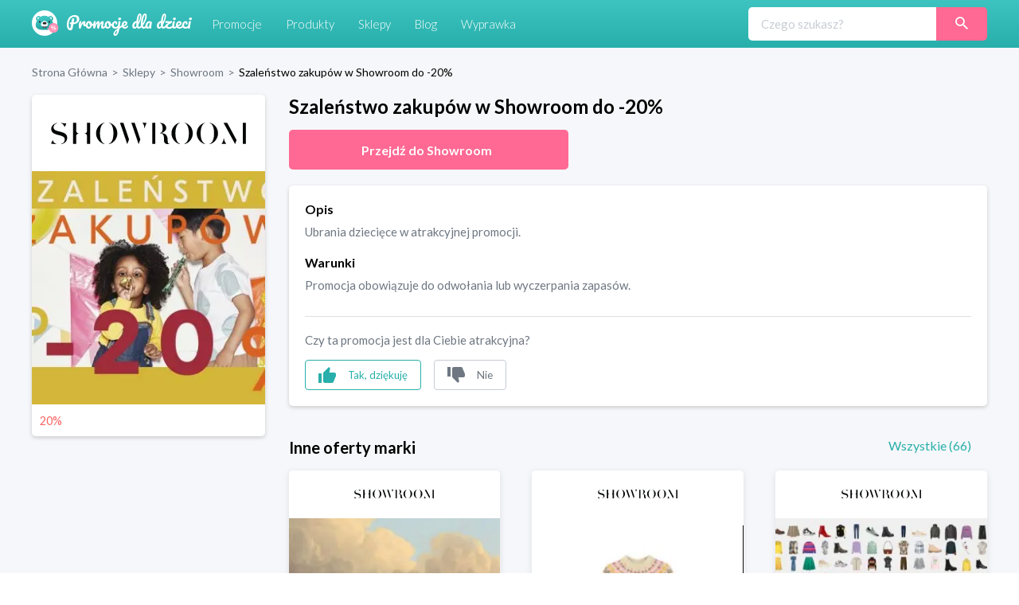

--- FILE ---
content_type: text/html; charset=utf-8
request_url: https://promocjedladzieci.pl/sklepy/showroom/szalenstwo-zakupow-w-showroom-do-20
body_size: 9213
content:
<!DOCTYPE html><html lang="pl-PL"><head><meta charSet="utf-8"/><link rel="preload" as="image" href="/_next/static/media/promocje_logo.1fcaf4ae.svg" fetchpriority="high"/><meta name="robots" content="index, follow, all"/><meta name="verification" content="3abdbcbe00aaee2657b27022f50611f6"/><meta name="viewport" content="width=device-width, initial-scale=1"/><meta name="msapplication-TileColor" content="#00aba9"/><meta name="theme-color" content="#ffffff"/><link rel="canonical" href="https://promocjedladzieci.pl/sklepy/showroom/szalenstwo-zakupow-w-showroom-do-20"/><title>Showroom - Szaleństwo zakupów w Showroom do -20%</title><meta name="description" content="Showroom. Szaleństwo zakupów w Showroom do -20%. Najlepsze kody rabatowe i kupony promocyjne dla dzieci ⭐" data-react-helmet="true"/><meta name="keywords" content="Ubrania dziecięce w atrakcyjnej promocji."/><meta property="og:url" content="https://promocjedladzieci.pl/sklepy/showroom/szalenstwo-zakupow-w-showroom-do-20"/><meta property="og:type" content="website"/><meta property="og:site_name" content="Promocje dla dzieci"/><meta property="og:title" content="Showroom - Szaleństwo zakupów w Showroom do -20%"/><meta property="og:description" content="Showroom. Szaleństwo zakupów w Showroom do -20%. Najlepsze kody rabatowe i kupony promocyjne dla dzieci ⭐"/><meta property="og:image" content="https://promocjedladzieci.pl/static/media/og_all.6bda80fc.jpg"/><meta name="twitter:card" content="summary"/><meta name="twitter:image" content="https://promocjedladzieci.pl/static/media/og_all.6bda80fc.jpg"/><meta name="twitter:title" content="Showroom - Szaleństwo zakupów w Showroom do -20%"/><meta name="twitter:description" content="Showroom. Szaleństwo zakupów w Showroom do -20%. Najlepsze kody rabatowe i kupony promocyjne dla dzieci ⭐"/><meta name="tradetracker-site-verification" content="7678f7d09420c7fb3e16070a8321dc2a6a7c88e4"/><script type="application/ld+json">{"@context":"https://schema.org","@type":"WebPage","url":"https://promocjedladzieci.pl","name":"Promocje Dla Dzieci","description":"Showroom. Szaleństwo zakupów w Showroom do -20%. Najlepsze kody rabatowe i kupony promocyjne dla dzieci ⭐","keywords":"Ubrania dziecięce w atrakcyjnej promocji.","image":"https://promocjedladzieci.pl/_next/image?url=/_next/static/images/promocje_logo-edcb84701db43ea7bcac5da2f95eafa2.svg&w=256&q=75","author":{"@type":"Organization","name":"Softnauts","url":"https://softnauts.com"},"sameAs":["https://www.instagram.com/promocjedladzieci_pl/","https://twitter.com/promocjedzieci","https://www.facebook.com/promocjedzieci/"],"inLanguage":{"@type":"Language","name":"Polish"},"potentialAction":{"@type":"SearchAction","target":{"@type":"EntryPoint","urlTemplate":"search?query={query}"},"query-input":{"@type":"PropertyValueSpecification","valueRequired":"False","valueName":"query"}}}</script><script type="application/ld+json">{"@context":"https://schema.org","@type":"Organization","name":"Softnauts","url":"https://softnauts.com","logo":"https://softnauts.com/_next/static/media/softnauts-logo.14b5bcc6.svg","email":"contact@softnauts.com","address":{"@type":"PostalAddress","addressLocality":"Cracow, Poland","postalCode":"31-135","streetAddress":"al. Słowackiego 15a/8"},"telephone":"(+48) 795 05 05 03"}</script><script type="application/ld+json">{"@context":"https://schema.org","@graph":[{"@type":"SiteNavigationElement","@id":"#navigation","name":"Sklepy","url":"https://promocjedladzieci.pl/sklepy"},{"@type":"SiteNavigationElement","@id":"#navigation","name":"Promocje","url":"https://promocjedladzieci.pl/promocje"},{"@type":"SiteNavigationElement","@id":"#navigation","name":"Produkty","url":"https://promocjedladzieci.pl/produkty"},{"@type":"SiteNavigationElement","@id":"#navigation","name":"Wyprawka","url":"https://promocjedladzieci.pl/wyprawka"},{"@type":"SiteNavigationElement","@id":"#navigation","name":"Blog","url":"https://promocjedladzieci.pl/blog"},{"@type":"SiteNavigationElement","@id":"#navigation","name":"Home","url":"https://promocjedladzieci.pl"},{"@type":"SiteNavigationElement","@id":"#navigation","name":"Kontakt","url":"https://promocjedladzieci.pl/kontakt"},{"@type":"SiteNavigationElement","@id":"#navigation","name":"Polityka prywatności","url":"https://promocjedladzieci.pl/polityka-prywatnosci"},{"@type":"SiteNavigationElement","@id":"#navigation","name":"Regulamin","url":"https://promocjedladzieci.pl/regulamin"}]}</script><script type="application/ld+json">{"@context":"https://schema.org","@type":"BreadcrumbList","itemListElement":[{"@type":"ListItem","position":1,"item":{"@type":"Thing","@id":"https://promocjedladzieci.pl","name":"Strona główna"}},{"@type":"ListItem","position":2,"item":{"@type":"Thing","@id":"https://promocjedladzieci.pl/sklepy","name":"Sklepy"}},{"@type":"ListItem","position":3,"item":{"@type":"Thing","@id":"https://promocjedladzieci.pl/sklepy/showroom","name":"showroom"}},{"@type":"ListItem","position":4,"item":{"@type":"Thing","@id":"https://promocjedladzieci.pl/sklepy/showroom/szalenstwo-zakupow-w-showroom-do-20","name":"Szaleństwo zakupów w Showroom do -20%"}}]}</script><script type="application/ld+json">{"@context":"http://schema.org","@type":"Thing","name":"Szaleństwo zakupów w Showroom do -20%","description":"Ubrania dziecięce w atrakcyjnej promocji.","image":"https://api.promocjedladzieci.pl/images/cache/blog_thumbnail/5e7dddba02c01825542647.jpg","url":"aHR0cHMlM0ElMkYlMkZtZXRyaWMucHJvbW9jamVkbGFkemllY2kucGwlMkZwZGRfdyUyRnN6YWxlbnN0d28temFrdXBvdy13LXNob3dyb29tLWRvLTIw"}</script><link rel="preload" as="image" imageSrcSet="/_next/image?url=https%3A%2F%2Fapi.promocjedladzieci.pl%2Fimages%2Fcache%2Fblog_thumbnail%2F5e7dddba02c01825542647.jpg&amp;w=640&amp;q=75 640w, /_next/image?url=https%3A%2F%2Fapi.promocjedladzieci.pl%2Fimages%2Fcache%2Fblog_thumbnail%2F5e7dddba02c01825542647.jpg&amp;w=750&amp;q=75 750w, /_next/image?url=https%3A%2F%2Fapi.promocjedladzieci.pl%2Fimages%2Fcache%2Fblog_thumbnail%2F5e7dddba02c01825542647.jpg&amp;w=828&amp;q=75 828w, /_next/image?url=https%3A%2F%2Fapi.promocjedladzieci.pl%2Fimages%2Fcache%2Fblog_thumbnail%2F5e7dddba02c01825542647.jpg&amp;w=1080&amp;q=75 1080w, /_next/image?url=https%3A%2F%2Fapi.promocjedladzieci.pl%2Fimages%2Fcache%2Fblog_thumbnail%2F5e7dddba02c01825542647.jpg&amp;w=1200&amp;q=75 1200w, /_next/image?url=https%3A%2F%2Fapi.promocjedladzieci.pl%2Fimages%2Fcache%2Fblog_thumbnail%2F5e7dddba02c01825542647.jpg&amp;w=1920&amp;q=75 1920w, /_next/image?url=https%3A%2F%2Fapi.promocjedladzieci.pl%2Fimages%2Fcache%2Fblog_thumbnail%2F5e7dddba02c01825542647.jpg&amp;w=2048&amp;q=75 2048w, /_next/image?url=https%3A%2F%2Fapi.promocjedladzieci.pl%2Fimages%2Fcache%2Fblog_thumbnail%2F5e7dddba02c01825542647.jpg&amp;w=3840&amp;q=75 3840w" imageSizes="100vw" fetchpriority="high"/><meta name="next-head-count" content="28"/><meta charset="utf-8"/><meta name="viewport" content="width=device-width, initial-scale=1.0,  minimum-scale=1.0, maximum-scale=5.0"/><meta name="viewport" content="target-densitydpi=device-dpi, initial-scale=1.0"/><link rel="icon" type="image/png" sizes="32x32" href="/favicon-32x32.png"/><link rel="icon" type="image/png" sizes="16x16" href="/favicon-16x16.png"/><link rel="apple-touch-icon" sizes="180x180" href="/apple-touch-icon.png"/><link rel="manifest" href="/site.webmanifest"/><link rel="mask-icon" href="/safari-pinned-tab.svg" color="#5bbad5"/><meta name="theme-color" content="#ffffff"/><script async="" src="https://www.googletagmanager.com/gtag/js?id=G-80H2B2G5BX"></script><link rel="preload" href="/_next/static/media/55c20a7790588da9-s.p.woff2" as="font" type="font/woff2" crossorigin="anonymous" data-next-font="size-adjust"/><link rel="preload" href="/_next/static/media/155cae559bbd1a77-s.p.woff2" as="font" type="font/woff2" crossorigin="anonymous" data-next-font="size-adjust"/><link rel="preload" href="/_next/static/media/4de1fea1a954a5b6-s.p.woff2" as="font" type="font/woff2" crossorigin="anonymous" data-next-font="size-adjust"/><link rel="preload" href="/_next/static/media/6d664cce900333ee-s.p.woff2" as="font" type="font/woff2" crossorigin="anonymous" data-next-font="size-adjust"/><link rel="preload" href="/_next/static/media/7ff6869a1704182a-s.p.woff2" as="font" type="font/woff2" crossorigin="anonymous" data-next-font="size-adjust"/><script id="google-tag" data-nscript="beforeInteractive">
                    window.dataLayer = window.dataLayer || [];
                    function gtag(){dataLayer.push(arguments);}
                    gtag('js', new Date());
                    gtag('config', 'G-80H2B2G5BX');</script><link rel="preload" href="/_next/static/css/0097e8262a78a964.css" as="style"/><link rel="stylesheet" href="/_next/static/css/0097e8262a78a964.css" data-n-g=""/><link rel="preload" href="/_next/static/css/d44b8dd50e99b40d.css" as="style"/><link rel="stylesheet" href="/_next/static/css/d44b8dd50e99b40d.css" data-n-p=""/><noscript data-n-css=""></noscript><script defer="" nomodule="" src="/_next/static/chunks/polyfills-c67a75d1b6f99dc8.js"></script><script src="/_next/static/chunks/webpack-59c5c889f52620d6.js" defer=""></script><script src="/_next/static/chunks/framework-2c79e2a64abdb08b.js" defer=""></script><script src="/_next/static/chunks/main-4df221df76d0b5c0.js" defer=""></script><script src="/_next/static/chunks/pages/_app-9e017ab1ee379909.js" defer=""></script><script src="/_next/static/chunks/990-abaef79bd81fbf0c.js" defer=""></script><script src="/_next/static/chunks/846-8b8c5bbb7d22469a.js" defer=""></script><script src="/_next/static/chunks/pages/sklepy/%5BshopId%5D/%5BpromoId%5D-db649b01f99f0b83.js" defer=""></script><script src="/_next/static/7WJeFK2EV69KfhFY11Q4q/_buildManifest.js" defer=""></script><script src="/_next/static/7WJeFK2EV69KfhFY11Q4q/_ssgManifest.js" defer=""></script></head><body><div id="__next"><div class="App __className_7bbcb9"><div class="NavbarComponent_componentsNavbarComponent__LkdEo"><div class="NavbarComponent_navbarInner__EFjoY"><div><a href="/"><div title="strona główna" class="NavbarComponent_navbarLogo__TolNt"><img alt="Promocje dla dzieci" title="Promocje dla dzieci" fetchpriority="high" width="201" height="32" decoding="async" data-nimg="1" style="color:transparent" src="/_next/static/media/promocje_logo.1fcaf4ae.svg"/></div></a><div class="NavbarComponent_navbarBurger__Kffny NavbarComponent_faBars__EbVtE"><img alt="Navigation Menu" loading="lazy" width="32" height="32" decoding="async" data-nimg="1" style="color:transparent" src="/_next/static/media/bars-solid.87bc822e.svg"/></div></div><div class="NavbarComponent_collapsed__sr9h7"><a href="/promocje"><div class="NavbarComponent_buttonLink__y_XRE" title="promocje">Promocje</div></a><a href="/produkty"><div class="NavbarComponent_buttonLink__y_XRE" title="Produkty">Produkty</div></a><a href="/sklepy"><div class="NavbarComponent_buttonLink__y_XRE" title="Sklepy">Sklepy</div></a><a href="/blog"><div class="NavbarComponent_buttonLink__y_XRE" title="Blog">Blog</div></a><a href="/wyprawka"><div class="NavbarComponent_buttonLink__y_XRE" title="Aplikacja Wyprawka">Wyprawka</div></a></div><div class="Search_searchWrapper__1o4X4"><input placeholder="Czego szukasz?" type="text" class="Search_searchInput__YoCmy" value=""/><a href="/sklepy/search?query="><button class="Search_searchBtn__r8zBg" alt="Szukaj"><img alt="Szukaj" loading="lazy" width="16" height="16" decoding="async" data-nimg="1" style="color:transparent" src="/_next/static/media/loupe.1a152e7b.svg"/></button></a></div></div></div><div class="components-main-component"><div class="DiscountPageComponent_componentsDiscountPageComponent__ng_1k"><div class="DiscountPageComponent_inner__0dDEO"><div class="DiscountPageComponent_breadcrumpsWrapper__Qnfjw"><div class="BreadcrumpsComponent_componentsBreadcrumpsComponent__kKeHE"><span class="BreadcrumpsComponent_breadcrump__IVNyB"><a title="Strona Główna" href="/"><span class="BreadcrumpsComponent_breadcrumpLink__Tn_n7">Strona Główna</span></a><span class="BreadcrumpsComponent_breadcrumpSeparator__KROcq">&gt;</span></span><span class="BreadcrumpsComponent_breadcrump__IVNyB"><a title="Sklepy" href="/sklepy"><span class="BreadcrumpsComponent_breadcrumpLink__Tn_n7">Sklepy</span></a><span class="BreadcrumpsComponent_breadcrumpSeparator__KROcq">&gt;</span></span><span class="BreadcrumpsComponent_breadcrump__IVNyB"><a title="Showroom" href="/sklepy/showroom"><span class="BreadcrumpsComponent_breadcrumpLink__Tn_n7">Showroom</span></a><span class="BreadcrumpsComponent_breadcrumpSeparator__KROcq">&gt;</span></span><span class="BreadcrumpsComponent_breadcrump__IVNyB"><a title="Szaleństwo zakupów w Showroom do -20%" href="/sklepy/showroom/szalenstwo-zakupow-w-showroom-do-20"><span class="BreadcrumpsComponent_breadcrumpLink__Tn_n7">Szaleństwo zakupów w Showroom do -20%</span></a></span></div></div><div class="DiscountPageComponent_columns__YxTu_"><div class="DiscountPageComponent_leftColumn__MxwU1"><div class="DiscountPageComponent_shopBox__SJQbv"><a title="Showroom" class="DiscountPageComponent_shopLogo__p7sf0" href="/sklepy/showroom"><img src="https://api.promocjedladzieci.pl/uploads/images/shop/5e25754b7ff7d202374475.svg" alt="Showroom" title="Showroom" loading="lazy"/></a><a class="DiscountPageComponent_promotionImage__c3PPN" rel="noopener noreferrer" title="przejdź do strony sklepu"><div class="DiscountPageComponent_promotionImage__c3PPN"><img alt="Szaleństwo zakupów w Showroom do -20%" title="Szaleństwo zakupów w Showroom do -20%" fetchpriority="high" decoding="async" data-nimg="fill" style="position:absolute;height:100%;width:100%;left:0;top:0;right:0;bottom:0;color:transparent" sizes="100vw" srcSet="/_next/image?url=https%3A%2F%2Fapi.promocjedladzieci.pl%2Fimages%2Fcache%2Fblog_thumbnail%2F5e7dddba02c01825542647.jpg&amp;w=640&amp;q=75 640w, /_next/image?url=https%3A%2F%2Fapi.promocjedladzieci.pl%2Fimages%2Fcache%2Fblog_thumbnail%2F5e7dddba02c01825542647.jpg&amp;w=750&amp;q=75 750w, /_next/image?url=https%3A%2F%2Fapi.promocjedladzieci.pl%2Fimages%2Fcache%2Fblog_thumbnail%2F5e7dddba02c01825542647.jpg&amp;w=828&amp;q=75 828w, /_next/image?url=https%3A%2F%2Fapi.promocjedladzieci.pl%2Fimages%2Fcache%2Fblog_thumbnail%2F5e7dddba02c01825542647.jpg&amp;w=1080&amp;q=75 1080w, /_next/image?url=https%3A%2F%2Fapi.promocjedladzieci.pl%2Fimages%2Fcache%2Fblog_thumbnail%2F5e7dddba02c01825542647.jpg&amp;w=1200&amp;q=75 1200w, /_next/image?url=https%3A%2F%2Fapi.promocjedladzieci.pl%2Fimages%2Fcache%2Fblog_thumbnail%2F5e7dddba02c01825542647.jpg&amp;w=1920&amp;q=75 1920w, /_next/image?url=https%3A%2F%2Fapi.promocjedladzieci.pl%2Fimages%2Fcache%2Fblog_thumbnail%2F5e7dddba02c01825542647.jpg&amp;w=2048&amp;q=75 2048w, /_next/image?url=https%3A%2F%2Fapi.promocjedladzieci.pl%2Fimages%2Fcache%2Fblog_thumbnail%2F5e7dddba02c01825542647.jpg&amp;w=3840&amp;q=75 3840w" src="/_next/image?url=https%3A%2F%2Fapi.promocjedladzieci.pl%2Fimages%2Fcache%2Fblog_thumbnail%2F5e7dddba02c01825542647.jpg&amp;w=3840&amp;q=75"/></div></a><div class="DiscountPageComponent_promotionData__CW58g"><div><span class="DiscountPageComponent_valueWrapper__6axmR"><span>20%</span></span></div><div></div></div></div><ins class="adsbygoogle" data-ad-client="ca-pub-7657481869842793" data-ad-slot="6022630442" data-ad-format="auto" data-full-width-responsive="true" style="display:block"></ins></div><div class="DiscountPageComponent_rightColumn__qUoob"><h1 class="DiscountPageComponent_title__DgT_S">Szaleństwo zakupów w Showroom do -20%</h1><a class="DiscountPageComponent_wwwButton__90_EN" rel="noopener noreferrer" title="przejdź do strony sklepu"><span class="DiscountPageComponent_wwwButtonText__mmY8N">Przejdź do <!-- -->Showroom</span></a><div class="DiscountPageComponent_descriptionAndTermsBox__QpW2G"><div class="DiscountPageComponent_section__ITZqf"><div class="DiscountPageComponent_sectionTitle__Jfr0k">Opis</div><div class="DiscountPageComponent_sectionText__zIfYP">Ubrania dziecięce w atrakcyjnej promocji.</div></div><div class="DiscountPageComponent_section__ITZqf"><div class="DiscountPageComponent_sectionTitle__Jfr0k">Warunki</div><div class="DiscountPageComponent_sectionText__zIfYP">Promocja obowiązuje do odwołania lub wyczerpania zapasów.</div></div><div class="PromotionLikeDislikeComponent_componentsPromotionLikeDislikeComponent__5Voax"><hr/><p>Czy ta promocja jest dla Ciebie atrakcyjna?</p><div class="PromotionLikeDislikeComponent_reactionButtons__r8nD3"><button class="PromotionLikeDislikeComponent_reactionButton__w6HI6 PromotionLikeDislikeComponent_like__jJbw9"><img alt="podoba mi się" title="podoba mi się" loading="lazy" width="22" height="20" decoding="async" data-nimg="1" style="color:transparent" src="/_next/static/media/thumb-up.1e11e8a7.svg"/><span class="PromotionLikeDislikeComponent_buttonText__6JU2l">Tak, dziękuję</span></button><button class="PromotionLikeDislikeComponent_reactionButton__w6HI6 PromotionLikeDislikeComponent_dislike__Lu87Y"><img alt="nie podoba mi się" title="nie podoba mi się" loading="lazy" width="22" height="20" decoding="async" data-nimg="1" style="color:transparent" src="/_next/static/media/thumb-down.ff16ea15.svg"/><span class="PromotionLikeDislikeComponent_buttonText__6JU2l">Nie</span></button></div></div></div><div class="DiscountPageComponent_shopOtherDiscounts__Nmm9U"><h2 class="DiscountPageComponent_subtitle__b6mkt">Inne oferty marki</h2><div></div></div><div class="DiscountPageComponent_noDiscountInfo__y9xoz">W tym sklepie nie ma obecnie żadnych innych promocji.</div><div class="DiscountPageComponent_cardGrid__6HUJ3"></div><div class="DiscountPageComponent_shopMore__kSCSj"><a href="/sklepy/showroom"><button class="DiscountPageComponent_wwwButton__90_EN DiscountPageComponent_desktop__L8PJw">Wszystkie promocje <!-- -->Showroom</button></a><button class="DiscountPageComponent_wwwButton__90_EN promo-redirect-for-adblock DiscountPageComponent_mobile__E3G3O">Przejdź do <!-- -->Showroom</button></div><h2 class="DiscountPageComponent_subtitle__b6mkt">Podobne oferty</h2><div class="DiscountPageComponent_cardGrid__6HUJ3"><div rel="noopener noreferrer" title="Przejdź do strony sklepu" class="CardComponent_productCard__GV4gJ"><div class="CardComponent_productCardTop__XQ__y"><img alt="kupon rabatowy Endo" title="kod rabatowy Endo" loading="lazy" width="165" height="60" decoding="async" data-nimg="1" style="color:transparent" srcSet="/_next/image?url=https%3A%2F%2Fapi.promocjedladzieci.pl%2Fuploads%2Fimages%2Fshop%2Fendo.webp&amp;w=256&amp;q=75 1x, /_next/image?url=https%3A%2F%2Fapi.promocjedladzieci.pl%2Fuploads%2Fimages%2Fshop%2Fendo.webp&amp;w=384&amp;q=75 2x" src="/_next/image?url=https%3A%2F%2Fapi.promocjedladzieci.pl%2Fuploads%2Fimages%2Fshop%2Fendo.webp&amp;w=384&amp;q=75"/></div><div class="CardComponent_productCardImage__AKJg7 "><img threshold="500" alt="Happy Hours do -80%" title="Happy Hours do -80%" loading="lazy" decoding="async" data-nimg="fill" style="position:absolute;height:100%;width:100%;left:0;top:0;right:0;bottom:0;color:transparent" sizes="50vw" srcSet="/_next/image?url=https%3A%2F%2Fapi.promocjedladzieci.pl%2Fimages%2Fcache%2Fblog_thumbnail%2F5d934c12ccbd6903802193.jpg&amp;w=384&amp;q=75 384w, /_next/image?url=https%3A%2F%2Fapi.promocjedladzieci.pl%2Fimages%2Fcache%2Fblog_thumbnail%2F5d934c12ccbd6903802193.jpg&amp;w=640&amp;q=75 640w, /_next/image?url=https%3A%2F%2Fapi.promocjedladzieci.pl%2Fimages%2Fcache%2Fblog_thumbnail%2F5d934c12ccbd6903802193.jpg&amp;w=750&amp;q=75 750w, /_next/image?url=https%3A%2F%2Fapi.promocjedladzieci.pl%2Fimages%2Fcache%2Fblog_thumbnail%2F5d934c12ccbd6903802193.jpg&amp;w=828&amp;q=75 828w, /_next/image?url=https%3A%2F%2Fapi.promocjedladzieci.pl%2Fimages%2Fcache%2Fblog_thumbnail%2F5d934c12ccbd6903802193.jpg&amp;w=1080&amp;q=75 1080w, /_next/image?url=https%3A%2F%2Fapi.promocjedladzieci.pl%2Fimages%2Fcache%2Fblog_thumbnail%2F5d934c12ccbd6903802193.jpg&amp;w=1200&amp;q=75 1200w, /_next/image?url=https%3A%2F%2Fapi.promocjedladzieci.pl%2Fimages%2Fcache%2Fblog_thumbnail%2F5d934c12ccbd6903802193.jpg&amp;w=1920&amp;q=75 1920w, /_next/image?url=https%3A%2F%2Fapi.promocjedladzieci.pl%2Fimages%2Fcache%2Fblog_thumbnail%2F5d934c12ccbd6903802193.jpg&amp;w=2048&amp;q=75 2048w, /_next/image?url=https%3A%2F%2Fapi.promocjedladzieci.pl%2Fimages%2Fcache%2Fblog_thumbnail%2F5d934c12ccbd6903802193.jpg&amp;w=3840&amp;q=75 3840w" src="/_next/image?url=https%3A%2F%2Fapi.promocjedladzieci.pl%2Fimages%2Fcache%2Fblog_thumbnail%2F5d934c12ccbd6903802193.jpg&amp;w=3840&amp;q=75"/></div><div class="CardComponent_productCardTitle__S1kvK"><a class="CardComponent_productCardLink__q6iVu" href="/sklepy/endo/happy-hours-do-80"><h3>Happy Hours do -80%</h3></a></div><div class="CardComponent_productCardFooter__csYPq CardComponent_productCardPromoValue__xw8Sl">20%</div></div><div rel="noopener noreferrer" title="Przejdź do strony sklepu" class="CardComponent_productCard__GV4gJ"><div class="CardComponent_productCardTop__XQ__y"><img alt="kupon rabatowy Endo" title="kod rabatowy Endo" loading="lazy" width="165" height="60" decoding="async" data-nimg="1" style="color:transparent" srcSet="/_next/image?url=https%3A%2F%2Fapi.promocjedladzieci.pl%2Fuploads%2Fimages%2Fshop%2Fendo.webp&amp;w=256&amp;q=75 1x, /_next/image?url=https%3A%2F%2Fapi.promocjedladzieci.pl%2Fuploads%2Fimages%2Fshop%2Fendo.webp&amp;w=384&amp;q=75 2x" src="/_next/image?url=https%3A%2F%2Fapi.promocjedladzieci.pl%2Fuploads%2Fimages%2Fshop%2Fendo.webp&amp;w=384&amp;q=75"/></div><div class="CardComponent_productCardImage__AKJg7 "><img threshold="500" alt="Wyprzedaż do -80% w Endo" title="Wyprzedaż do -80% w Endo" loading="lazy" decoding="async" data-nimg="fill" style="position:absolute;height:100%;width:100%;left:0;top:0;right:0;bottom:0;color:transparent" sizes="50vw" srcSet="/_next/image?url=https%3A%2F%2Fapi.promocjedladzieci.pl%2Fimages%2Fcache%2Fblog_thumbnail%2F5d945e779ee5e606470106.jpg&amp;w=384&amp;q=75 384w, /_next/image?url=https%3A%2F%2Fapi.promocjedladzieci.pl%2Fimages%2Fcache%2Fblog_thumbnail%2F5d945e779ee5e606470106.jpg&amp;w=640&amp;q=75 640w, /_next/image?url=https%3A%2F%2Fapi.promocjedladzieci.pl%2Fimages%2Fcache%2Fblog_thumbnail%2F5d945e779ee5e606470106.jpg&amp;w=750&amp;q=75 750w, /_next/image?url=https%3A%2F%2Fapi.promocjedladzieci.pl%2Fimages%2Fcache%2Fblog_thumbnail%2F5d945e779ee5e606470106.jpg&amp;w=828&amp;q=75 828w, /_next/image?url=https%3A%2F%2Fapi.promocjedladzieci.pl%2Fimages%2Fcache%2Fblog_thumbnail%2F5d945e779ee5e606470106.jpg&amp;w=1080&amp;q=75 1080w, /_next/image?url=https%3A%2F%2Fapi.promocjedladzieci.pl%2Fimages%2Fcache%2Fblog_thumbnail%2F5d945e779ee5e606470106.jpg&amp;w=1200&amp;q=75 1200w, /_next/image?url=https%3A%2F%2Fapi.promocjedladzieci.pl%2Fimages%2Fcache%2Fblog_thumbnail%2F5d945e779ee5e606470106.jpg&amp;w=1920&amp;q=75 1920w, /_next/image?url=https%3A%2F%2Fapi.promocjedladzieci.pl%2Fimages%2Fcache%2Fblog_thumbnail%2F5d945e779ee5e606470106.jpg&amp;w=2048&amp;q=75 2048w, /_next/image?url=https%3A%2F%2Fapi.promocjedladzieci.pl%2Fimages%2Fcache%2Fblog_thumbnail%2F5d945e779ee5e606470106.jpg&amp;w=3840&amp;q=75 3840w" src="/_next/image?url=https%3A%2F%2Fapi.promocjedladzieci.pl%2Fimages%2Fcache%2Fblog_thumbnail%2F5d945e779ee5e606470106.jpg&amp;w=3840&amp;q=75"/></div><div class="CardComponent_productCardTitle__S1kvK"><a class="CardComponent_productCardLink__q6iVu" href="/sklepy/endo/wyprzedaz-do-80-w-endo"><h3>Wyprzedaż do -80% w Endo</h3></a></div><div class="CardComponent_productCardFooter__csYPq CardComponent_productCardPromoValue__xw8Sl">80%</div></div><div rel="noopener noreferrer" title="Przejdź do strony sklepu" class="CardComponent_productCard__GV4gJ"><div class="CardComponent_productCardTop__XQ__y"><img alt="kupon rabatowy H&amp;M" title="kod rabatowy H&amp;M" loading="lazy" width="165" height="60" decoding="async" data-nimg="1" style="color:transparent" src="https://api.promocjedladzieci.pl/uploads/images/shop/5dd3fe65909eb385933985.svg"/></div><div class="CardComponent_productCardImage__AKJg7 "><img threshold="500" alt="Wyprzedaż w H&amp;M do -50%" title="Wyprzedaż w H&amp;M do -50%" loading="lazy" decoding="async" data-nimg="fill" style="position:absolute;height:100%;width:100%;left:0;top:0;right:0;bottom:0;color:transparent" sizes="50vw" srcSet="/_next/image?url=https%3A%2F%2Fapi.promocjedladzieci.pl%2Fimages%2Fcache%2Fblog_thumbnail%2F5dc41aa945f2f815215977.jpg&amp;w=384&amp;q=75 384w, /_next/image?url=https%3A%2F%2Fapi.promocjedladzieci.pl%2Fimages%2Fcache%2Fblog_thumbnail%2F5dc41aa945f2f815215977.jpg&amp;w=640&amp;q=75 640w, /_next/image?url=https%3A%2F%2Fapi.promocjedladzieci.pl%2Fimages%2Fcache%2Fblog_thumbnail%2F5dc41aa945f2f815215977.jpg&amp;w=750&amp;q=75 750w, /_next/image?url=https%3A%2F%2Fapi.promocjedladzieci.pl%2Fimages%2Fcache%2Fblog_thumbnail%2F5dc41aa945f2f815215977.jpg&amp;w=828&amp;q=75 828w, /_next/image?url=https%3A%2F%2Fapi.promocjedladzieci.pl%2Fimages%2Fcache%2Fblog_thumbnail%2F5dc41aa945f2f815215977.jpg&amp;w=1080&amp;q=75 1080w, /_next/image?url=https%3A%2F%2Fapi.promocjedladzieci.pl%2Fimages%2Fcache%2Fblog_thumbnail%2F5dc41aa945f2f815215977.jpg&amp;w=1200&amp;q=75 1200w, /_next/image?url=https%3A%2F%2Fapi.promocjedladzieci.pl%2Fimages%2Fcache%2Fblog_thumbnail%2F5dc41aa945f2f815215977.jpg&amp;w=1920&amp;q=75 1920w, /_next/image?url=https%3A%2F%2Fapi.promocjedladzieci.pl%2Fimages%2Fcache%2Fblog_thumbnail%2F5dc41aa945f2f815215977.jpg&amp;w=2048&amp;q=75 2048w, /_next/image?url=https%3A%2F%2Fapi.promocjedladzieci.pl%2Fimages%2Fcache%2Fblog_thumbnail%2F5dc41aa945f2f815215977.jpg&amp;w=3840&amp;q=75 3840w" src="/_next/image?url=https%3A%2F%2Fapi.promocjedladzieci.pl%2Fimages%2Fcache%2Fblog_thumbnail%2F5dc41aa945f2f815215977.jpg&amp;w=3840&amp;q=75"/></div><div class="CardComponent_productCardTitle__S1kvK"><a class="CardComponent_productCardLink__q6iVu" href="/sklepy/hm/wyprzedaz-w-h-m-do-50"><h3>Wyprzedaż w H&amp;M do -50%</h3></a></div><div class="CardComponent_productCardFooter__csYPq CardComponent_productCardPromoValue__xw8Sl">50%</div></div></div></div></div></div></div></div><footer class="FooterComponent_footer__8Mp_N"><div class="FooterComponent_footerGrid__AUGGm"><div><img alt="Promocje dla Dzieci" loading="lazy" width="201" height="32" decoding="async" data-nimg="1" style="color:transparent" src="/_next/static/media/promocje_logo.1fcaf4ae.svg"/><a class="FooterComponent_footerBadge__Xxk4d" href="https://apps.apple.com/pl/app/promocje-dla-dzieci/id1468459381" target="_blank" rel="noopener noreferrer" title="Aplikacja iOS" aria-label="Aplikacja iOS"><img alt="Download from App Store" loading="lazy" width="120" height="40" decoding="async" data-nimg="1" style="color:transparent" src="/_next/static/media/app-store-badge.df523c9f.svg"/></a><a class="FooterComponent_footerBadge__Xxk4d" href="https://play.google.com/store/apps/details?id=com.softnauts.promocje_dla_dzieci" target="_blank" rel="noopener noreferrer" title="Aplikacja Android" aria-label="Aplikacja Android"><img alt="Download from Google Play Store" loading="lazy" width="120" height="36" decoding="async" data-nimg="1" style="color:transparent" src="/_next/static/media/GP-badge.6f169ce6.svg"/></a></div><div class="FooterComponent_footerMenu__Sr_Uz"><a href="/" title="Strona główna">Strona Główna</a><a href="/promocje" title="Promocje">Promocje</a><a href="/sklepy" title="Sklepy">Sklepy</a><a href="/wyprawka" title="Wyprawka">Wyprawka</a><a href="/aplikacja-promocjedladzieci" title="Aplikacja Promocje dla dzieci">Aplikacja Promocje dla dzieci</a></div><div class="FooterComponent_footerMenu__Sr_Uz"><a href="https://mamatataam.pl" target="_blank" rel="noopener noreferrer" title="Przepisy dla dzieci">Przepisy dla dzieci</a><a href="https://nuumi.pl" target="_blank" rel="noopener noreferrer" title="nuumi.pl - moda online">Nuumi.pl - moda online</a><a href="https://megarabaty.pl" target="_blank" rel="noopener noreferrer" title="megarabaty - rabaty ">Megarabaty.pl</a></div><div class="FooterComponent_footerMenu__Sr_Uz"><a href="/polityka-prywatnosci" title="Polityka Prywatności">Polityka Prywatności</a><a href="/kontakt" title="Kontakt">Kontakt</a><a href="/regulamin" title="Regulamin">Regulamin</a></div><div class="FooterComponent_footerMenu__Sr_Uz FooterComponent_social__nTyJy"><a href="https://www.facebook.com/promocjedzieci" target="_blank"><img alt="Link to promocje dla dzieci facebook page" loading="lazy" width="40" height="40" decoding="async" data-nimg="1" style="color:transparent" src="/_next/static/media/circle_facebook_icon.e0398822.svg"/></a></div></div></footer><div class="GoogleAnalyticsTracker_GoogleAnalyticsTracker__uJPnc" data-initialized="false" data-sent="false"> </div></div></div><script id="__NEXT_DATA__" type="application/json">{"props":{"pageProps":{"promoId":"szalenstwo-zakupow-w-showroom-do-20","shopId":"showroom","discountData":{"image_path":"https://api.promocjedladzieci.pl/images/cache/blog_thumbnail/5e7dddba02c01825542647.jpg","value_hundred":2000,"deep_link_web":"aHR0cHMlM0ElMkYlMkZtZXRyaWMucHJvbW9jamVkbGFkemllY2kucGwlMkZwZGRfdyUyRnN6YWxlbnN0d28temFrdXBvdy13LXNob3dyb29tLWRvLTIw","object_type":"Promotion","title":"Szaleństwo zakupów w Showroom do -20%","slug":"szalenstwo-zakupow-w-showroom-do-20","info":"Ubrania dziecięce w atrakcyjnej promocji.","terms":"Promocja obowiązuje do odwołania lub wyczerpania zapasów.","shop":{"image_path":"/uploads/images/shop/5e25754b7ff7d202374475.svg","name":"Showroom","slug":"showroom","url":"","mobile_url":""},"category":[{"list_order":-13,"name":"Ubrania","slug":"ubrania","contents":[{"name":"Promocje: ubrania dla dzieci","content":"\u003ch2\u003ePromocje: ubrania dla dzieci\u003c/h2\u003e\r\n\r\n\u003cp\u003eKażdy z nas lubi promocje. Ubrania dla dzieci to jedna z kategorii produkt\u0026oacute;w, kt\u0026oacute;re cieszą się największym zainteresowaniem. Nasze pociechy szybko rosną, a zmiana garderoby wiąże się z niemałym kosztem. Nic więc dziwnego, że promocje ubranek dla dzieci są często poszukiwanymi przez rodzic\u0026oacute;w.\u0026nbsp;\u003c/p\u003e\r\n\r\n\u003cp\u003eWarto jednak zwr\u0026oacute;cić uwagę, że na naszej stronie ta kategoria obejmuje nie tylko odzież dla dzieci, ale r\u0026oacute;wnież rodzic\u0026oacute;w i nastolatk\u0026oacute;w. Znajdziesz u nas między innymi:\u003ca href=\"https://promocjedladzieci.pl/sklepy/answear\"\u003e kody rabatowe Answear\u003c/a\u003e na ubrania dla dzieci, przyszłej mamy, a także promocje na rzeczy niezbędne do wyprawki.\u003c/p\u003e\r\n\r\n\u003cp\u003ePromocje ubrania dla dzieci to kategoria, w kt\u0026oacute;rej można znaleźć atrakcyjne oferty od najlepszych producent\u0026oacute;w oraz sklep\u0026oacute;w na rynku. Każdy z nas chce dobrze wyglądać i zapewnić dziecku to, co najlepsze. Dzięki ofertom dostępnym na naszej stronie znajdziesz wszystko, czego potrzebujesz w niższych cenach.\u003c/p\u003e\r\n\r\n\u003cp\u003eDlatego też na naszej stronie pojawiają się r\u0026oacute;wnież niesamowite zniżki na markowe ubranka dla dzieci. Wyprzedaż to czas, na kt\u0026oacute;ry wszyscy czekają z niecierpliwością. My poinformujemy Cię o wszystkich istotnych rabatach udostępnianych przez sklepy i marki w tym gorącym okresie. Na nuumi.pl znajdziesz z kolei pełną ofertę tych marek i sklepów, które oferują nie tylko \u003ca href=\"https://www.nuumi.pl/dziecko/ubrania-dzieciece\"\u003eubrania dziecięce\u003c/a\u003e, ale również  \u003ca href=\"https://www.nuumi.pl/kobieta/ubrania-damskie\"\u003eubrania damskie\u003c/a\u003e, \u003ca href=\"https://www.nuumi.pl/mezczyzna/ubrania-meskie\"\u003eubrania męskie\u003c/a\u003e.\u003c/p\u003e\r\n\r\n\u003ch2\u003eUbrania dla dzieci promocje \u0026ndash; dlaczego warto korzystać?\u003c/h2\u003e\r\n\r\n\u003cp\u003eDlaczego warto szukać i śledzić rabaty na ubrania dla dzieci? Promocje to przede wszystkim szansa na skompletowanie wymarzonej garderoby dla dziecka za niższą kwotę niż w przypadku standardowych cen. Można trafić r\u0026oacute;wnież na okazje, kt\u0026oacute;re umożliwiają zakup dw\u0026oacute;ch koszulek lub innej części garderoby w cenie jednej.\u0026nbsp;\u003c/p\u003e\r\n\r\n\u003cp\u003eTakie oferty są dostępne najczęściej, kiedy sklep internetowy organizuje wyprzedaż ubrań dziecięcych online. Jeżeli kompletujesz ubrania dla dzieci, promocje pomogą Ci ograniczyć wysokość tego wydatku nawet o kilkadziesiąt złotych. Wszystko zależy od tego, co planujesz kupić, w jakiej cenie i kiedy.\u003c/p\u003e\r\n\r\n\u003cp\u003eBez wątpienia warto na bieżąco śledzić promocje na ubrania dla dzieci i informacje o okazjach, ponieważ sklepy udostępniają rabaty w r\u0026oacute;żnych terminach, nie tylko podczas sezonowych wyprzedaży ubrań dziecięcych, ale r\u0026oacute;wnież na przykład z okazji rocznicy istnienia na rynku.\u003c/p\u003e\r\n\r\n\u003cp\u003ePromocje na ubrania dla dzieci pojawiają się w sklepach internetowych. Warto jednak zwr\u0026oacute;cić uwagę, że przeglądanie wszystkich interesujących Cię ofert online może być czasochłonne. Jeżeli chcesz zaoszczędzić więcej czasu i kupić tanio ubrania dla dzieci, promocje dostępne na naszej stronie będą doskonałym rozwiązaniem.\u003c/p\u003e\r\n\r\n\u003ch2\u003eJakie aktualne promocje na ubrania dla dzieci znajdziesz na naszej stronie?\u003c/h2\u003e\r\n\r\n\u003cp\u003eAktualne promocje ubranek dla dzieci znajdziesz zawsze na naszej stronie internetowej. Zapewniamy dostęp do najlepszych ofert udostępnianych w sklepach online. Nasza baza obejmuje ponad 130 stron internetowych. Promocje na ubrania dla dzieci obejmują szereg r\u0026oacute;żnych produkt\u0026oacute;w, kt\u0026oacute;re pomogą Ci w skompletowaniu wyprawki dla niemowlęcia lub wymianę garderoby starszego dziecka.\u003c/p\u003e\r\n\r\n\u003cp\u003eW ramach oferty promocje na ubrania dla dzieci znajduje się kilkadziesiąt sklep\u0026oacute;w oferujących odzież dla dzieci. Staramy się informować o nowościach jako pierwsi. O niekt\u0026oacute;rych okazjach informujemy z wyprzedzeniem. Kiedy jeden ze sklep\u0026oacute;w z naszej bazy przygotowuje wyprzedaż ubrań dla dzieci, możesz mieć pewność, że znajdziesz u nas najważniejsze informacje na ten temat.\u003c/p\u003e\r\n\r\n\u003cp\u003eZamierzasz zmienić garderobę i kupić nowe ubrania dla dzieci? Promocje pozwolą Ci zaoszczędzić. Na naszej stronie znajdziesz między innymi:\u003ca href=\"https://promocjedladzieci.pl/sklepy/smyk\"\u003e kody rabatowe Smyk\u003c/a\u003e, Cocordillo, 5 - 10 - 15. Informacje o okazjach obejmują r\u0026oacute;wnież sklepy z odzieżą nie tylko dla dzieci, ale r\u0026oacute;wnież dorosłych. Są to:\u003ca href=\"https://promocjedladzieci.pl/sklepy/zalando-lounge\"\u003e rabaty Zalando Lounge\u003c/a\u003e, Decathlon, Born2be.\u0026nbsp;\u003c/p\u003e\r\n\r\n\u003cp\u003eJak widać, promocje oraz wyprzedaż ubrań dziecięcych online obejmuje największe, najpopularniejsze sklepy internetowe. Bez wątpienia znajdziesz w naszej ofercie coś interesującego dla siebie. Jeżeli zależy Ci, by kupić markowe ubrania dla dzieci, promocje pozwolą Ci uniknąć nadwyrężenia finans\u0026oacute;w domowych.\u003c/p\u003e\r\n\r\n\u003ch2\u003eKiedy trwa największa wyprzedaż ubrań dziecięcych online?\u003c/h2\u003e\r\n\r\n\u003cp\u003eNajwiększa wyprzedaż ubrań dziecięcych online jest organizowana zazwyczaj z okazji Black Friday. To wielkie święto rabat\u0026oacute;w i promocji, podczas kt\u0026oacute;rego można kupić niezbędne rzeczy w atrakcyjnych cenach. Ta globalna wyprzedaż ubrań dla dzieci oraz produkt\u0026oacute;w z innych kategorii przypada w ostatni piątek listopada. W 2021 roku będzie to 26 listopad.\u0026nbsp;\u003c/p\u003e\r\n\r\n\u003cp\u003eDrugi dzień, w kt\u0026oacute;rym można trafić na niesamowite promocje na ubrania dla dzieci, to Cyber Monday, czyli święto zakup\u0026oacute;w online. W 2021 roku będzie to 29 listopad. Wyprzedaż ubrań dziecięcych online to tylko jedna z dostępnych możliwości. W tym dniu można jednak spotkać największe promocje w sklepach elektronicznych.\u003c/p\u003e\r\n\r\n\u003cp\u003eWarto r\u0026oacute;wnież pamiętać o innych okazjach, kiedy każdy ma szansę na złapanie niesamowitych rabat\u0026oacute;w na ubranka dziecięce. Wyprzedaż na Dzień Dziecka, Mikołajki, Święta Bożego Narodzenia czy wyprzedaże posezonowe. Promocje na ubrania dla dzieci organizowane w tym czasie pozwolą Ci kupić idealne prezenty pod choinkę czy też przy okazji innych okoliczności.\u003c/p\u003e\r\n\r\n\u003ch2\u003eJak śledzić i znaleźć najlepsze promocje? Ubrania dla dzieci\u003c/h2\u003e\r\n\r\n\u003cp\u003eJak wspomnieliśmy, wszystkie sklepy odzieży udostępniają promocje ubrania dla dzieci na swoich stronach internetowych. Przeglądanie każdej z nich osobno może być jednak uciążliwe i zajmować zbyt wiele czasu. Dlatego też warto śledzić informacje o okazjach, rabatach oraz promocjach znajdujących się w naszej bazie.\u0026nbsp;\u003c/p\u003e\r\n\r\n\u003cp\u003eDzięki temu otrzymujesz dostęp do najlepszych ofert w jednym miejscu. Znajdziesz w niej promocje, rabaty czy też wyprzedaż ubrań dziecięcych online. Jest to kompleksowa baza wiedzy, z kt\u0026oacute;rej mogą korzystać nie tylko rodzice, ale każda osoba zainteresowana ofertami w niższych cenach. Co ważne, niekt\u0026oacute;re oferty obejmują r\u0026oacute;wnież asortyment dla dorosłych nie tylko promocje na ubrania dla dzieci.\u003c/p\u003e\r\n\r\n\u003cp\u003eW tym celu wystarczy sprawdzić stronę Promocje dla dzieci, na kt\u0026oacute;rej z pewnością znajdziesz informacje o rabatach dostępnych w Twoich ulubionych sklepach. Wśr\u0026oacute;d nich pojawia się między innymi: oferta\u003ca href=\"https://promocjedladzieci.pl/sklepy/adidas\"\u003e Adidas wyprzedaż dla dzieci\u003c/a\u003e, kody rabatowe w dziale dziecięcym Nike.\u003c/p\u003e\r\n\r\n\u003ch2\u003ePromocje ubrania dla dzieci \u0026ndash; jak korzystać rozsądnie?\u003c/h2\u003e\r\n\r\n\u003cp\u003ePromocje ubrania dla dzieci mogą wydawać się doskonałym pomysłem dla rodzic\u0026oacute;w. Warto jednak zwr\u0026oacute;cić uwagę, że nie każda oferta będzie warta Twojej uwagi. Zanim zdecydujesz się na promocje na ubrania dla dzieci, przeanalizuj, czego tak naprawdę potrzebujesz. Następnie wybieraj dostępne promocje, wyprzedaż ubrań dla dzieci według swoich potrzeb.\u003c/p\u003e\r\n\r\n\u003cp\u003eDzięki temu możesz skorzystać z ofert promocyjnych, kt\u0026oacute;re pomogą Ci w tańśzych zakupach niezbędnych produkt\u0026oacute;w. Jeżeli wiesz, czego potrzebujesz, unikniesz nadmiernych wydatk\u0026oacute;w związanych z niezdecydowaniem.\u0026nbsp;\u003c/p\u003e\r\n\r\n\u003ch2\u003eUbrania dla dzieci \u0026ndash; promocje i kupony rabatowe w Twoim telefonie\u003c/h2\u003e\r\n\r\n\u003cp\u003eJeżeli marzysz o tym, aby mieć najnowsze promocje ubrania dla dzieci i rabaty zawsze pod ręką, spodoba Ci się nasza aplikacja mobilna. Dzięki niej zyskujesz dostęp do takich samych rabat\u0026oacute;w i kupon\u0026oacute;w jak na stronie internetowej. Jeżeli chcesz kupować taniej ubrania dla dzieci, promocje w telefonie to doskonałe rozwiązanie. Po zainstalowaniu aplikacji otrzymasz powiadomienie o każdej nowej ofercie. Nie musisz nawet przechodzić na stronę Promocje dla dzieci. Zapraszamy!\u003c/p\u003e\r\n\r\n\u003cp\u003e\u0026nbsp;\u003c/p\u003e","image_url":"","image_alt_text":""}],"meta_tag":"ubrania dla dzieci wyprzedaż","meta_title":"Ubrania dla dzieci – wyprzedaż | Promocjedladzieci.pl","meta_description":"Chcesz kupić w dobrej cenie, wysokiej jakości ubrania dla dzieci? Wyprzedaż to świetna okazja. Sprawdź promocjedladzieci.pl","shops":[]}],"type":"Promotion","unit":"Percent","start_date":"2020-03-27T00:00:00+01:00","free_delivery":false,"labels":[],"deep_link_mobile":"","web_url":"dW5kZWZpbmVk"},"initialPopularPromotions":[{"image_path":"https://api.promocjedladzieci.pl/images/cache/blog_thumbnail/5d934c12ccbd6903802193.jpg","value_hundred":2000,"deep_link_web":"https://metric.promocjedladzieci.pl/pdd_w/happy-hours-do-80","object_type":"Promotion","title":"Happy Hours do -80%","slug":"happy-hours-do-80","shop":{"image_path":"/uploads/images/shop/endo.webp","name":"Endo","slug":"endo"},"type":"Promotion","unit":"Percent","start_date":"2019-11-01T00:00:00+01:00","free_delivery":false,"labels":[]},{"image_path":"https://api.promocjedladzieci.pl/images/cache/blog_thumbnail/5d945e779ee5e606470106.jpg","value_hundred":8000,"deep_link_web":"https://metric.promocjedladzieci.pl/pdd_w/wyprzedaz-do-80-w-endo","object_type":"Promotion","title":"Wyprzedaż do -80% w Endo","slug":"wyprzedaz-do-80-w-endo","shop":{"image_path":"/uploads/images/shop/endo.webp","name":"Endo","slug":"endo"},"type":"Promotion","unit":"Percent","start_date":"2019-10-01T00:00:00+02:00","free_delivery":false,"labels":[]},{"image_path":"https://api.promocjedladzieci.pl/images/cache/blog_thumbnail/5dc41aa945f2f815215977.jpg","value_hundred":5000,"deep_link_web":"https://metric.promocjedladzieci.pl/pdd_w/wyprzedaz-w-h-m-do-50","object_type":"Promotion","title":"Wyprzedaż w H\u0026M do -50%","slug":"wyprzedaz-w-h-m-do-50","shop":{"image_path":"/uploads/images/shop/5dd3fe65909eb385933985.svg","name":"H\u0026M","slug":"hm"},"type":"Promotion","unit":"Percent","start_date":"2019-11-01T00:00:00+01:00","free_delivery":false,"labels":[]}]},"__N_SSP":true},"page":"/sklepy/[shopId]/[promoId]","query":{"shopId":"showroom","promoId":"szalenstwo-zakupow-w-showroom-do-20"},"buildId":"7WJeFK2EV69KfhFY11Q4q","isFallback":false,"gssp":true,"scriptLoader":[]}</script></body></html>

--- FILE ---
content_type: text/css; charset=UTF-8
request_url: https://promocjedladzieci.pl/_next/static/css/23021cd8b2050fb2.css
body_size: 1039
content:
.BreadcrumpsComponent_componentsBreadcrumpsComponent__kKeHE .BreadcrumpsComponent_breadcrump__IVNyB{font-size:14px;color:#6e7782}.BreadcrumpsComponent_componentsBreadcrumpsComponent__kKeHE .BreadcrumpsComponent_breadcrump__IVNyB:last-of-type .BreadcrumpsComponent_breadcrumpLink__Tn_n7{color:#000}.BreadcrumpsComponent_componentsBreadcrumpsComponent__kKeHE .BreadcrumpsComponent_breadcrump__IVNyB .BreadcrumpsComponent_breadcrumpSeparator__KROcq{margin-left:5px;margin-right:5px}.BreadcrumpsComponent_componentsBreadcrumpsComponent__kKeHE .BreadcrumpsComponent_breadcrump__IVNyB .BreadcrumpsComponent_breadcrumpLink__Tn_n7{cursor:pointer;color:#6e7782}.CategoryBarComponent_categoryBar__4Q37i{white-space:nowrap;overflow:auto;width:100%;text-align:center;margin:16px 0;overflow-x:auto;overflow:overlay;padding-bottom:5px;display:flex}@media screen and (max-width:600px){.CategoryBarComponent_categoryBar__4Q37i{margin-bottom:0}}@media screen and (min-width:1220px){.CategoryBarComponent_categoryBar__4Q37i{justify-content:center}}@media screen and (min-width:601px){.CategoryBarComponent_categoryBar__4Q37i::-webkit-scrollbar{height:4px}.CategoryBarComponent_categoryBar__4Q37i::-webkit-scrollbar-thumb{background-color:#777;border-radius:4px}.CategoryBarComponent_categoryBar__4Q37i::-webkit-scrollbar-track{background-color:#ececec;border-radius:4px}}.CategoryBarComponent_categoryBar__4Q37i .CategoryBarComponent_categoryBarCategory__EZ_qM{text-align:center;margin:0 .85rem;display:flex;flex-direction:column;align-items:center}@media screen and (max-width:480px){.CategoryBarComponent_categoryBar__4Q37i .CategoryBarComponent_categoryBarCategory__EZ_qM{margin:0 10px}}.CategoryBarComponent_categoryBar__4Q37i .CategoryBarComponent_categoryBarCategory__EZ_qM p{margin:5px 0 0;font-size:.9em}.CategoryBarComponent_categoryBar__4Q37i .CategoryBarComponent_categoryBarCategory__EZ_qM img{width:100%;width:40px;height:40px}.CategoryBarComponent_categoryBar__4Q37i a{color:#666;display:inline-block;vertical-align:top}.CategoryBarComponent_categoryBar__4Q37i a:hover .CategoryBarComponent_categoryBarName__CKi_m{color:#000}.CategoryBarComponent_categoryBar__4Q37i a:hover img{filter:grayscale(0)}.CategoryBarComponent_categoryBar__4Q37i .CategoryBarComponent_active__0YMN_ .CategoryBarComponent_categoryBarName__CKi_m{color:#000}.CategoryBarComponent_categoryBar__4Q37i .CategoryBarComponent_active__0YMN_ img{filter:grayscale(0)}.CategoryBarComponent_categoryPlaceholder__9tut8{width:100%;height:100px}@media screen and (max-width:600px){.CategoryBarComponent_categoryPlaceholder__9tut8{height:84px}}.ShopsPageComponent_componentsShopsPageComponent__aJOuM{background:#fff;top:105px}.ShopsPageComponent_componentsShopsPageComponent__aJOuM .ShopsPageComponent_inner__sMtuR{max-width:1200px;margin:0 auto;padding-left:20px;padding-right:20px}.ShopsPageComponent_componentsShopsPageComponent__aJOuM .ShopsPageComponent_inner__sMtuR .ShopsPageComponent_adsbygoogle__5RU2l{height:280px!important}.ShopsPageComponent_componentsShopsPageComponent__aJOuM .ShopsPageComponent_centerWrapper__NxKm5{min-height:67px;margin-top:16px}.ShopsPageComponent_componentsShopsPageComponent__aJOuM .ShopsPageComponent_breadcrumpsWrapper__VzzKX{margin-bottom:20px;top:280px}.ShopsPageComponent_componentsShopsPageComponent__aJOuM .ShopsPageComponent_pageTitle__eKt7M{margin:0;font-size:22px;font-weight:600}.ShopsPageComponent_componentsShopsPageComponent__aJOuM .ShopsPageComponent_lettersWrapper__HKJ7L{margin-top:20px;margin-bottom:30px;display:flex;flex-wrap:wrap;column-gap:10px}.ShopsPageComponent_componentsShopsPageComponent__aJOuM .ShopsPageComponent_lettersWrapper__HKJ7L .ShopsPageComponent_letter__sqnSY{font-size:16px;padding:5px;min-width:32px;font-weight:600;color:#29afab;cursor:pointer}.ShopsPageComponent_componentsShopsPageComponent__aJOuM .ShopsPageComponent_resultsWrapper__FQF17{background:#f6f7fa;padding-top:40px;padding-bottom:40px}.ShopsPageComponent_componentsShopsPageComponent__aJOuM .ShopsPageComponent_resultsWrapper__FQF17 .ShopsPageComponent_shopsSectionLetter__6ChfV{font-size:18px;font-weight:600;margin-bottom:10px}.ShopsPageComponent_componentsShopsPageComponent__aJOuM .ShopsPageComponent_resultsWrapper__FQF17 .ShopsPageComponent_shopsSectionWrapper__MSZik{display:flex;flex-wrap:wrap;margin-bottom:10px}.ShopsPageComponent_componentsShopsPageComponent__aJOuM .ShopsPageComponent_resultsWrapper__FQF17 .ShopsPageComponent_shopsSectionWrapper__MSZik .ShopsPageComponent_shopBox__4UK7_{width:100px;display:flex;flex-direction:column;align-items:center;margin-bottom:20px}.ShopsPageComponent_componentsShopsPageComponent__aJOuM .ShopsPageComponent_resultsWrapper__FQF17 .ShopsPageComponent_shopsSectionWrapper__MSZik .ShopsPageComponent_shopBox__4UK7_ .ShopsPageComponent_shopLogoWrapper__dVBcr{width:80px;height:80px;display:flex;justify-content:center;align-items:center;border-radius:8px;background:#fff;box-shadow:0 5px 5px -2px #ddd;overflow:hidden;box-sizing:border-box;padding:8px}.ShopsPageComponent_componentsShopsPageComponent__aJOuM .ShopsPageComponent_resultsWrapper__FQF17 .ShopsPageComponent_shopsSectionWrapper__MSZik .ShopsPageComponent_shopBox__4UK7_ .ShopsPageComponent_shopLogoWrapper__dVBcr .ShopsPageComponent_shopLogo__SHYB4{max-width:80px;width:100%;height:auto}.ShopsPageComponent_componentsShopsPageComponent__aJOuM .ShopsPageComponent_resultsWrapper__FQF17 .ShopsPageComponent_shopsSectionWrapper__MSZik .ShopsPageComponent_shopBox__4UK7_ .ShopsPageComponent_shopName__LFp5v{max-width:80px;margin-top:5px;font-size:14px;color:#000;text-align:center;white-space:wrap;overflow:hidden;text-overflow:ellipsis}

--- FILE ---
content_type: image/svg+xml
request_url: https://api.promocjedladzieci.pl/uploads/images/shop/5e25754b7ff7d202374475.svg
body_size: 1142
content:
<svg xmlns="http://www.w3.org/2000/svg" width="245px"
	 height="27px" viewBox="0 0 245 27">
	<path id="path22" fill="#040606" d="M127.281,26.799h3.777V0.311h-3.777V26.799z"/>
	<path id="path24" fill="#040606" d="M148.958,26.695c-1.035,0.104-1.863-0.828-2.069-1.655c-0.725-3.105,0.414-5.795-1.863-9.209
		c-1.138-1.758-3.518-2.398-6.622-2.605v-0.207c3.104-0.414,6.415-2.982,6.415-6.292c0-3.726-3.519-6.416-7.863-6.416v0.207
		c1.655,0.414,3.311,2.689,3.311,6.208c0,3.621-0.621,5.69-3.518,6.415v0.206c1.552,0.207,3.208,0.622,4.346,2.069
		c0.931,1.139,0.828,4.139,0.828,7.244c0,2.897,2.483,4.448,4.553,4.448c1.655,0,2.276-0.103,2.483-0.103V26.695"/>
	<path id="path26" fill="#040606" d="M199.299,0v0.207c4.552,1.863,5.587,8.071,5.587,13.244c0,5.38-1.035,11.381-5.587,13.244
		v0.414c6.208-1.448,10.553-7.243,10.553-13.657S205.507,1.449,199.299,0"/>
	<path id="path28" fill="#040606" d="M193.608,26.695c-4.346-1.862-5.588-7.863-5.588-13.244c0-5.173,1.242-11.381,5.588-13.245V0
		c-6.001,1.449-10.555,7.036-10.555,13.451c0,6.415,4.554,12.209,10.555,13.657V26.695"/>
	<path id="path30" fill="#040606" d="M167.629,0v0.207c4.553,1.863,5.587,8.071,5.587,13.244c0,5.38-1.034,11.381-5.587,13.244
		v0.414c6.208-1.448,10.554-7.243,10.554-13.657S173.837,1.449,167.629,0"/>
	<path id="path32" fill="#040606" d="M161.938,26.695c-4.346-1.862-5.588-7.863-5.588-13.244c0-5.173,1.242-11.381,5.588-13.245V0
		c-6.001,1.449-10.554,7.036-10.554,13.451c0,6.415,4.552,12.209,10.554,13.657V26.695"/>
	<path id="path34" fill="#040606" d="M241.043,26.799h3.812V0.31h-3.812V26.799z"/>
	<path id="path36" fill="#040606" d="M217.303,19.566h-0.375c0,3.215-2.253,7.233-2.891,7.233h6.349
		C219.818,26.799,217.303,22.397,217.303,19.566"/>
	<path id="path38" fill="#040606" d="M231.384,26.799l1.814-4.761L221.41,0.311h-4.577l14.384,26.488H231.384"/>
	<path id="path40" fill="#040606" d="M2.175,22.104L0,26.456l6.675,0.69v-0.394c-2.292-0.396-3.738-2.564-4.282-4.539L2.175,22.104"
		/>
	<path id="path42" fill="#040606" d="M13.177,11.853l-3.932-1.034C5.934,9.991,3.244,8.957,3.244,5.853
		c0-2.483,1.861-4.346,4.345-4.967V0.472C3.45,1.3,0.347,4.197,0.347,7.921c0,4.139,2.897,6.002,7.45,7.243l3.931,1.035
		c3.104,0.827,5.586,2.069,5.586,5.173c0,2.483-1.655,4.759-4.551,5.38v0.415c4.345-0.828,7.656-3.726,7.656-8.072
		C20.42,14.958,17.523,13.095,13.177,11.853"/>
	<path id="path44" fill="#040606" d="M17.191,5.556l2.194-4.387l-6.731-0.696v0.414c2.31,0.401,3.769,2.569,4.319,4.56L17.191,5.556
		"/>
	<path id="path46" fill="#040606" d="M72.869,0v0.207c4.553,1.863,5.588,8.071,5.588,13.244c0,5.38-1.035,11.381-5.588,13.244v0.414
		c6.208-1.448,10.554-7.243,10.554-13.657S79.077,1.449,72.869,0"/>
	<path id="path48" fill="#040606" d="M67.178,26.695c-4.346-1.862-5.588-7.863-5.588-13.244c0-5.173,1.242-11.381,5.588-13.245V0
		c-6.001,1.449-10.554,7.036-10.554,13.451c0,6.415,4.553,12.209,10.554,13.657V26.695"/>
	<path id="path50" fill="#040606" d="M45.302,0.311v10.14c0,1.656-1.231,3.104-2.897,3.104h-0.208v0.207
		c1.863,0,3.104,1.242,3.104,3.104v9.934h3.984V0.311H45.302"/>
	<path id="path52" fill="#040606" d="M35.044,13.555h-0.208c-1.661,0-3.104-1.449-3.104-3.104V0.311h-3.965v26.488h3.965v-9.933
		c0-1.863,1.45-3.104,3.104-3.104h0.208V13.555"/>
	<path id="path54" fill="#040606" d="M110.223,26.799l2.067-5.587l-7.036-20.901h-4.243l9.01,26.488H110.223"/>
	<path id="path56" fill="#040606" d="M95.95,26.799l2.165-5.587L91.079,0.311h-4.345l9.009,26.488H95.95"/>
	<path id="path58" fill="#040606" d="M114.894,0.274l5.133,0.024l-2.529,6.613l-0.386-0.196c0.379-2.72-0.62-4.732-2.219-6.186
		L114.894,0.274"/>
</svg>


--- FILE ---
content_type: image/svg+xml
request_url: https://api.promocjedladzieci.pl/uploads/images/shop/5dd3fe65909eb385933985.svg
body_size: 1859
content:
<?xml version="1.0" encoding="UTF-8"?>
<svg width="193px" height="135px" viewBox="0 0 193 135" version="1.1" xmlns="http://www.w3.org/2000/svg" xmlns:xlink="http://www.w3.org/1999/xlink">
    <!-- Generator: Sketch 60 (88103) - https://sketch.com -->
    <title>h-m</title>
    <desc>Created with Sketch.</desc>
    <g id="Web" stroke="none" stroke-width="1" fill="none" fill-rule="evenodd">
        <g id="h-m" transform="translate(0.000000, 0.000000)" fill-rule="nonzero">
            <polygon id="Path" fill="#FFFFFF" points="0 0.378 192.756 0.378 192.756 134.378 0 134.378"></polygon>
            <path d="M130.424,15.314 C136.475,12.288 139.58,12.753 139.658,15.779 C139.734,19.736 139.113,25.012 138.724,28.814 C136.398,49.454 132.673,66.291 132.363,87.551 C142.373,61.635 150.675,43.789 161.461,21.676 C164.875,14.615 167.125,15.934 169.918,14.615 C180.859,9.726 181.246,12.752 179.772,18.804 C174.497,40.763 160.995,110.207 158.901,120.839 C158.28,123.943 154.866,122.701 154.09,121.46 C150.055,116.106 145.709,116.027 146.174,112.381 C148.658,94.691 157.504,49.92 159.754,39.367 C148.037,63.264 135.932,93.293 129.727,110.207 C128.407,113.777 126.002,113.545 124.528,110.906 C122.354,107.103 118.319,105.242 117.7,100.897 C115.526,87.007 120.104,60.471 120.725,43.634 C114.44,61.945 103.733,97.638 99.077,113.698 C97.138,120.372 90.698,119.208 92.405,112.845 C99.542,85.765 114.829,38.046 121.423,20.898 C122.975,16.788 127.086,17.021 130.424,15.314 L130.424,15.314 Z M91.783,11.978 C89.687,11.513 83.635,14.771 79.911,15.315 C78.748,15.626 77.661,16.789 77.274,17.719 C71.375,31.297 66.1,44.179 61.6,55.816 C54.8041145,57.0622876 48.0267299,58.4074301 41.27,59.851 C46.779,45.885 52.289,31.997 57.642,18.727 C60.28,12.055 53.298,11.434 50.58,18.107 C47.089,26.72 40.493,42.935 33.2,61.792 C27.846,63.111 22.026,64.585 16.13,66.37 C11.785,67.533 11.629,68.696 13.491,71.336 C14.577,72.732 16.595,72.577 17.604,73.664 C20.165,76.301 21.717,79.483 26.293,79.948 C22.104,90.811 18.068,101.907 14.5,112.537 C12.172,119.287 18.767,120.684 21.25,113.546 C25.285,102.14 29.552,90.579 33.976,78.861 C37.623,78.086 46.391,76.224 54.538,74.361 C48.098,92.207 43.908,105.631 42.2,112.226 C41.891,113.467 42.511,114.088 42.743,114.708 C44.839,117.812 47.011,117.967 49.804,121.925 C50.503,123.012 53.063,123.554 53.995,120.916 C59.5569031,104.031019 65.4809367,87.2674846 71.763,70.637 C74.169,70.016 78.515,69.007 81.152,65.128 C85.808,58.144 87.128,59.542 88.369,57.446 C89.765,54.731 88.756,52.325 83.791,52.868 C83.791,52.868 81.928,53.024 78.359,53.412 C83.945,39.212 88.913,27.186 92.326,17.952 C93.489,14.771 93.646,12.443 91.783,11.978 L91.783,11.978 Z" id="Shape" fill="#C7232F"></path>
            <path d="M86.325,100.153 C87.132,99.129 87.864,98.072 88.524,97.096 C91.464,92.746 88.602,90.189 85.576,92.75 C85.144,93.147 84.695,93.58 84.249,94.03 C83.7527967,92.4778959 83.2604619,90.9245578 82.772,89.37 C84.159,87.67 85.509,85.925 86.661,84.137 C91.524,76.595 82.007,72.266 77.893,77.155 C75.722,79.716 76.265,82.276 76.885,84.526 C77.065,85.202 77.345,86.168 77.692,87.34 C76.1831131,88.9161238 74.7237373,90.5389123 73.316,92.206 C68.583,97.639 69.899,104.634 74.868,106.173 C77.864,107.102 80.691,105.748 83.14,103.588 C83.258,103.896 83.371,104.189 83.481,104.467 C84.8,107.726 88.913,106.717 87.283,102.76 C87.021,102.095 86.693,101.2 86.325,100.153 L86.325,100.153 Z M79.589,93.316 C79.991,94.583 80.424,95.914 80.856,97.188 C80.315,97.639 79.766,98.095 79.213,98.415 C77.289,99.528 75.876,98.337 78.359,95.001 C78.765,94.425 79.181,93.867 79.589,93.316 Z M81.142,83.815 C80.999,83.454 80.917,83.1 80.842,82.819 C79.45,77.619 85.41,79.008 82.395,82.431 C81.967,82.916 81.578,83.396 81.142,83.815 Z" id="Shape" fill="#C7232F"></path>
        </g>
    </g>
</svg>

--- FILE ---
content_type: image/svg+xml
request_url: https://promocjedladzieci.pl/_next/static/media/GP-badge.6f169ce6.svg
body_size: 5448
content:
<?xml version="1.0" encoding="UTF-8"?>
<svg width="161px" height="48px" viewBox="0 0 161 48" version="1.1" xmlns="http://www.w3.org/2000/svg" xmlns:xlink="http://www.w3.org/1999/xlink">
    <!-- Generator: Sketch 58 (84663) - https://sketch.com -->
    <title>GP badge</title>
    <desc>Created with Sketch.</desc>
    <defs>
        <linearGradient x1="61.0301652%" y1="4.94958549%" x2="26.4625815%" y2="71.9258683%" id="linearGradient-1">
            <stop stop-color="#00A0FF" offset="0%"></stop>
            <stop stop-color="#00A1FF" offset="0.6569999%"></stop>
            <stop stop-color="#00BEFF" offset="26.01%"></stop>
            <stop stop-color="#00D2FF" offset="51.22%"></stop>
            <stop stop-color="#00DFFF" offset="76.04%"></stop>
            <stop stop-color="#00E3FF" offset="100%"></stop>
        </linearGradient>
        <linearGradient x1="107.630451%" y1="50.0004315%" x2="-130.551706%" y2="50.0004315%" id="linearGradient-2">
            <stop stop-color="#FFE000" offset="0%"></stop>
            <stop stop-color="#FFBD00" offset="40.87%"></stop>
            <stop stop-color="#FFA500" offset="77.54%"></stop>
            <stop stop-color="#FF9C00" offset="100%"></stop>
        </linearGradient>
        <linearGradient x1="86.243474%" y1="30.90425%" x2="-50.1292379%" y2="136.019454%" id="linearGradient-3">
            <stop stop-color="#FF3A44" offset="0%"></stop>
            <stop stop-color="#C31162" offset="100%"></stop>
        </linearGradient>
        <linearGradient x1="-18.8105628%" y1="-11.8250802%" x2="42.0848536%" y2="35.086648%" id="linearGradient-4">
            <stop stop-color="#32A071" offset="0%"></stop>
            <stop stop-color="#2DA771" offset="6.85%"></stop>
            <stop stop-color="#15CF74" offset="47.62%"></stop>
            <stop stop-color="#06E775" offset="80.09%"></stop>
            <stop stop-color="#00F076" offset="100%"></stop>
        </linearGradient>
    </defs>
    <g id="Landing-page" stroke="none" stroke-width="1" fill="none" fill-rule="evenodd">
        <g transform="translate(-230.000000, -901.000000)" id="GP-badge">
            <g transform="translate(230.000000, 901.000000)">
                <path d="M154.391358,47.3108165 L5.94039803,47.3108165 C2.66639514,47.3108165 0,44.6444213 0,41.3969644 L0,5.91385206 C0,2.65459693 2.66639514,0 5.94039803,0 L154.391358,0 C157.662411,0 160.331756,2.65459693 160.331756,5.91385206 L160.331756,41.3969644 C160.331756,44.6444213 157.662411,47.3108165 154.391358,47.3108165 Z" id="Path" fill="#000000" fill-rule="nonzero"></path>
                <path d="M58.44,8.11919434 C59.5152,8.118 60.4308,8.4984 61.1616,9.252 C61.8936,10.002 62.262,10.9272 62.2608058,12 C62.2619002,12.9889 61.9534417,13.85075 61.3409708,14.5624424 L61.1664,14.7528 L60.9806181,14.9328215 C60.2848833,15.5643667 59.43,15.8819002 58.44,15.8808057 C57.3612,15.882 56.442,15.504 55.7148,14.7528 C54.9864,14.0064 54.6192,13.0788 54.6203942,12 C54.6192,10.9212 54.9864,9.9948 55.7148,9.2472 C56.442,8.4972 57.3612,8.118 58.44,8.11919434 Z M51.774,8.2799901 C52.41,8.2788 52.9728,8.4948 53.4372,8.9196 C53.9076,9.3444 54.1476,9.8964 54.1464089,10.542 C54.1474672,11.1158667 53.9579556,11.6148296 53.5854519,12.0178189 L53.4372,12.1644 C53.03085,12.5361 52.5491625,12.7479375 52.0090195,12.7942852 L51.774,12.804 L50.364,12.804 L50.364,15.72 L49.2,15.72 L49.2,8.2799901 L51.774,8.2799901 Z M66.042,8.27998927 C66.5586,8.27894933 67.0228312,8.43133117 67.4202234,8.73071249 L67.5852,8.8668 C68.022,9.2604 68.2464,9.7692 68.2452,10.3608 C68.2452,10.7232 68.1492,11.052 67.9572,11.3328 C67.84344,11.50128 67.70592,11.645136 67.5464544,11.7641088 L67.3896,11.8667943 L67.5421333,11.9444889 C67.7089333,12.0400222 67.8592333,12.1591556 67.9921333,12.3008389 L68.1192,12.45 C68.3628,12.7644 68.4864091,13.1364 68.4864091,13.5492 C68.4876,14.1684 68.2536,14.6976 67.7976,15.1056 C67.40175,15.4626 66.9351562,15.6661688 66.4114852,15.7106824 L66.1836,15.7200052 L63.3192,15.7200052 L63.3192,8.27998927 L66.042,8.27998927 Z M70.6584,8.28 L70.6584,15.72 L69.4932,15.72 L69.4932,8.28 L70.6584,8.28 Z M76.5096,8.28 L76.5096,9.4044 L73.2312,9.4044 L73.2312,11.448 L76.188,11.448 L76.188,12.552 L73.2312,12.552 L73.2312,14.5956 L76.5096,14.5956 L76.5096,15.72 L72.066,15.72 L72.066,8.28 L76.5096,8.28 Z M80.292,8.2799901 C80.928,8.2788 81.492,8.4948 81.9576,8.9196 C82.4256,9.3444 82.6656,9.8964 82.6644,10.542 C82.6644,11.0712 82.4892,11.5476 82.1436,11.952 C81.8484,12.2996571 81.4853143,12.5388735 81.0641668,12.6666262 L80.9856,12.6863943 L82.9452,15.5232 L82.9452,15.72 L81.666,15.72 L79.7256,12.804 L78.8832,12.804 L78.8832,15.72 L77.718,15.72 L77.718,8.2799901 L80.292,8.2799901 Z M88.4772,8.28 L88.4772,9.4044 L84.7608,14.5956 L88.5192,14.5956 L88.5192,15.72 L83.3316,15.72 L83.3316,14.5956 L87.0468,9.4044 L83.4912,9.4044 L83.4912,8.28 L88.4772,8.28 Z M96.7644,8.28 L96.7644,9.4044 L93.0456,14.5956 L96.804,14.5956 L96.804,15.72 L91.6164,15.72 L91.6164,14.5956 L95.3352,9.4044 L91.7784,9.4044 L91.7784,8.28 L96.7644,8.28 Z M58.44,9.2448 C57.6972,9.246 57.084,9.4992 56.5704,10.0176 C56.0616,10.5348 55.806,11.1876 55.806,12 C55.806,12.8124 56.0616,13.4652 56.5704,13.9824 C57.084,14.5008 57.6972,14.754 58.44,14.7564 C59.184,14.7552 59.7984,14.5008 60.3108,13.9824 C60.8208,13.464 61.0752,12.8124 61.0764,12 C61.0752,11.1876 60.8208,10.536 60.3108,10.0176 C59.7984,9.4992 59.184,9.246 58.44,9.2448 Z M66.1836,12.4716 L64.4832,12.4716 L64.482,14.5956 L66.2244,14.5956 C66.4974,14.5936 66.7137333,14.5191 66.8949278,14.3651556 L66.9996,14.2632 C67.2048,14.0328 67.2996,13.7928 67.3008,13.5276 C67.2998,13.3086 67.2321333,13.1087667 67.0873833,12.9156 L66.9912,12.8004 C66.7848,12.582 66.5256,12.4728 66.1836,12.4716 Z M80.3124,9.4044 L78.8832,9.4044 L78.8832,11.6988 L80.2512,11.6988 C80.5372,11.6978 80.7807,11.6226333 80.9955889,11.4691333 L81.1212,11.3676 C81.3612,11.1468 81.4776,10.8816 81.48,10.542 C81.4788,10.2576 81.3768,10.002 81.1584,9.7572 C80.9448,9.522 80.6748,9.4068 80.3124,9.4044 Z M51.7932,9.4044 L50.364,9.4044 L50.3628,11.6784 L51.7932,11.6784 C52.1048571,11.6773714 52.3477469,11.5925878 52.5445399,11.4202706 L52.6392,11.3268 C52.8576,11.082 52.9596,10.8264 52.9608,10.542 C52.9598,10.305 52.8888,10.088 52.7387722,9.88058333 L52.6392,9.7572 L52.5445399,9.66372595 C52.3477469,9.49138776 52.1048571,9.40645714 51.7932,9.4044 Z M66.084,9.4044 L64.4832,9.4044 L64.482,11.3664 L66.042,11.3664 C66.312,11.3654 66.5228333,11.2960667 66.6953333,11.1535389 L66.7944,11.0592 C66.9888,10.8444 67.0788,10.6248 67.0788,10.3812 C67.0788,10.18536 67.022736,10.006416 66.9038496,9.8345376 L66.8028,9.7068 L66.7076389,9.61456667 C66.5421667,9.47506667 66.341,9.4064 66.084,9.4044 Z" id="Shape" fill="#FFFFFF"></path>
                <path d="M154.391358,0.94680624 C157.137391,0.94680624 159.384949,3.17961722 159.384949,5.91385206 L159.384949,41.3969644 C159.384949,44.1311992 157.152138,46.3640102 154.391358,46.3640102 L5.94039803,46.3640102 C3.19436498,46.3640102 0.94680624,44.1311992 0.94680624,41.3969644 L0.94680624,5.91385206 C0.94680624,3.17961722 3.17961722,0.94680624 5.94039803,0.94680624 C5.94039803,0.94680624 154.391358,0.94680624 154.391358,0.94680624 Z M154.391358,0 L5.94039803,0 C2.66639514,0 0,2.66639514 0,5.91385206 L0,41.3969644 C0,44.6562195 2.66639514,47.3108165 5.94039803,47.3108165 L154.391358,47.3108165 C157.662411,47.3108165 160.331756,44.6562195 160.331756,41.3969644 L160.331756,5.91385206 C160.331756,2.66639514 157.662411,0 154.391358,0 Z" id="Shape" fill="#A6A6A6"></path>
                <path d="M80.5847143,25.7318929 C77.7973875,25.7318929 75.5380305,27.8467218 75.5380305,30.7638289 C75.5380305,33.65439 77.8121352,35.7957649 80.5847143,35.7957649 C83.372041,35.7957649 85.631398,33.6661882 85.631398,30.7638289 C85.631398,27.8467218 83.372041,25.7318929 80.5847143,25.7318929 Z M80.5847143,33.8018676 C79.0597958,33.8018676 77.7472451,32.5394593 77.7472451,30.7520307 C77.7472451,28.9380561 79.0627453,27.7021938 80.5847143,27.7021938 C82.1096327,27.7021938 83.4221884,28.9380561 83.4221884,30.7520307 C83.425133,32.5512575 82.1096327,33.8018676 80.5847143,33.8018676 Z M69.5740361,25.7318929 C66.7867093,25.7318929 64.5273524,27.8467218 64.5273524,30.7638289 C64.5273524,33.65439 66.8014571,35.7957649 69.5740361,35.7957649 C72.3613629,35.7957649 74.6207198,33.6661882 74.6207198,30.7638289 C74.6207198,27.8467218 72.3584133,25.7318929 69.5740361,25.7318929 Z M69.5740361,33.8018676 C68.0491176,33.8018676 66.7365669,32.5394593 66.7365669,30.7520307 C66.7365669,28.9380561 68.0520672,27.7021938 69.5740361,27.7021938 C71.0989545,27.7021938 72.4115052,28.9380561 72.4115052,30.7520307 C72.4115052,32.5512575 71.0989545,33.8018676 69.5740361,33.8018676 Z M56.4721254,27.2686096 L56.4721254,29.3981863 L61.5836993,29.3981863 C61.427373,30.5927549 61.0321331,31.474671 60.4274749,32.0793292 C59.6782886,32.8285154 58.5220642,33.6425918 56.4839236,33.6425918 C53.3426506,33.6425918 50.8856737,31.105977 50.8856737,27.9647039 C50.8856737,24.8234309 53.3426506,22.286816 56.4839236,22.286816 C58.1799161,22.286816 59.4157785,22.9563644 60.3330892,23.8117345 L61.8432599,22.3015638 C60.5690534,21.0804492 58.8730609,20.1454412 56.4957219,20.1454412 C52.1864262,20.1454412 48.5702752,23.6554082 48.5702752,27.9529057 C48.5702752,32.2622014 52.1834766,35.7603702 56.4957219,35.7603702 C58.8229185,35.7603702 60.5690534,34.9993858 61.9494438,33.5659035 C63.3563802,32.1589671 63.8017625,30.1739185 63.8017625,28.5723117 C63.8017625,28.0738374 63.7634183,27.6255054 63.6837804,27.2450132 L56.4691759,27.2450132 C56.4721254,27.2420636 56.4721254,27.2686096 56.4721254,27.2686096 Z M110.062538,28.9262579 C109.640752,27.7965794 108.366546,25.7200947 105.753243,25.7200947 C103.163536,25.7200947 101.010363,27.7582353 101.010363,30.7520307 C101.010363,33.5777017 103.13994,35.7839667 106.003955,35.7839667 C108.304605,35.7839667 109.643702,34.3770303 110.195268,33.5511557 L108.487478,32.4067295 C107.921164,33.2473518 107.133633,33.7989181 106.015753,33.7989181 C104.886074,33.7989181 104.095594,33.285696 103.570574,32.2739996 L110.298503,29.4866728 C110.298503,29.4896224 110.062538,28.9262579 110.062538,28.9262579 Z M103.20188,30.6075026 C103.148788,28.6637478 104.712051,27.6756478 105.829931,27.6756478 C106.711847,27.6756478 107.446286,28.109232 107.696998,28.7404361 L103.20188,30.6075026 Z M97.73636,35.4831123 L99.9455746,35.4831123 L99.9455746,20.699957 L97.73636,20.699957 L97.73636,35.4831123 Z M94.1084109,26.8497732 L94.0287729,26.8497732 C93.5302986,26.2569132 92.5834924,25.7200947 91.374176,25.7200947 C88.8641071,25.7200947 86.5516582,27.9293093 86.5516582,30.7667785 C86.5516582,33.5924494 88.8523089,35.775118 91.374176,35.775118 C92.5687446,35.775118 93.5302986,35.23535 94.0287729,34.6306918 L94.1084109,34.6306918 L94.1084109,35.3533321 C94.1084109,37.2734905 93.0819667,38.3087833 91.4272679,38.3087833 C90.0734235,38.3087833 89.2328012,37.3354311 88.8906531,36.5213547 L86.9704947,37.3236329 C87.5220609,38.6509314 88.9938874,40.2938319 91.4243184,40.2938319 C94.0140252,40.2938319 96.208492,38.7689134 96.208492,35.0495282 L96.208492,26.0209491 L94.1202091,26.0209491 L94.1202091,26.8497732 C94.1231586,26.8497732 94.1084109,26.8497732 94.1084109,26.8497732 Z M91.571796,33.8018676 C90.0468775,33.8018676 88.772671,32.5276611 88.772671,30.7667785 C88.772671,28.9911481 90.0468775,27.7051433 91.571796,27.7051433 C93.0819667,27.7051433 94.2529389,29.0058958 94.2529389,30.7667785 C94.2676867,32.5276611 93.0849163,33.8018676 91.571796,33.8018676 Z M120.406618,20.699957 L115.12397,20.699957 L115.12397,35.4831123 L117.333184,35.4831123 L117.333184,29.8848624 L120.409567,29.8848624 C122.854746,29.8848624 125.258631,28.1121815 125.258631,25.2983088 C125.258631,22.484436 122.863595,20.699957 120.406618,20.699957 Z M120.471508,27.8201759 L117.330235,27.8201759 L117.330235,22.7469462 L120.471508,22.7469462 C122.126207,22.7469462 123.061215,24.1125888 123.061215,25.283561 C123.061215,26.442735 122.114409,27.8201759 120.471508,27.8201759 Z M134.113187,25.705347 C132.50863,25.705347 130.853932,26.416189 130.169635,27.9647039 L132.128138,28.7787803 C132.549924,27.9647039 133.322707,27.687446 134.139733,27.687446 C135.284159,27.687446 136.440383,28.3717421 136.466929,29.5928567 L136.466929,29.749183 C136.071689,29.525017 135.204521,29.182869 134.166279,29.182869 C132.05145,29.182869 129.907125,30.3390934 129.907125,32.5070142 C129.907125,34.4920628 131.641462,35.7662694 133.573419,35.7662694 C135.057043,35.7662694 135.874069,35.096721 136.384342,34.3209888 L136.46398,34.3209888 L136.46398,35.465415 L138.593556,35.465415 L138.593556,29.8022749 C138.593556,27.1653753 136.635054,25.705347 134.113187,25.705347 Z M133.835929,33.8018676 C133.113288,33.8018676 132.101592,33.4479214 132.101592,32.5394593 C132.101592,31.3950331 133.364,30.9614489 134.440587,30.9614489 C135.413939,30.9614489 135.874069,31.1708671 136.452181,31.4599232 C136.292906,32.7872217 135.172076,33.7900694 133.835929,33.8018676 Z M146.362677,26.0209491 L143.826062,32.4332754 L143.746424,32.4332754 L141.118373,26.0209491 L138.741034,26.0209491 L142.684585,34.984638 L140.437026,39.9664316 L142.737677,39.9664316 L148.804906,26.0209491 C148.804906,26.0209491 146.362677,26.0209491 146.362677,26.0209491 Z M126.476796,35.4831123 L128.686011,35.4831123 L128.686011,20.699957 L126.476796,20.699957 L126.476796,35.4831123 Z" id="Shape" fill="#FFFFFF"></path>
                <path d="M12.3409262,8.91059704 C11.9987781,9.27929106 11.8011581,9.84265552 11.8011581,10.5800436 L11.8011581,36.7337225 C11.8011581,37.4711105 11.9987781,38.034475 12.3527244,38.3884212 L12.4441605,38.4680591 L27.0975356,23.814684 L27.0975356,23.4872838 L12.4323623,8.83095913 C12.4323623,8.83095913 12.3409262,8.91059704 12.3409262,8.91059704 Z" id="Path" fill="url(#linearGradient-1)"></path>
                <path d="M31.9731453,28.7138902 L27.0857374,23.8264823 L27.0857374,23.4843342 L31.9731453,18.5969263 L32.0793292,18.6618164 L37.8604514,21.9476175 C39.5151501,22.879676 39.5151501,24.4193422 37.8604514,25.3631989 L32.0793292,28.649 C32.0793292,28.649 31.9731453,28.7138902 31.9731453,28.7138902 Z" id="Path" fill="url(#linearGradient-2)"></path>
                <path d="M32.0793292,28.649 L27.0857374,23.6554082 L12.3409262,38.4002194 C12.8806942,38.9783316 13.7862067,39.0432218 14.7979031,38.4798573 L32.0793292,28.649" id="Path" fill="url(#linearGradient-3)"></path>
                <path d="M32.0793292,18.6618164 L14.7979031,8.84570689 C13.7862067,8.26759467 12.8777447,8.34723258 12.3409262,8.9253448 L27.0857374,23.6554082 L32.0793292,18.6618164 Z" id="Path" fill="url(#linearGradient-4)"></path>
                <path d="M31.9731453,28.5428161 L14.8097013,38.2940355 C13.8510969,38.8456018 12.9957268,38.8072576 12.4441605,38.3058338 L12.3527244,38.3972699 L12.4441605,38.4769078 C12.9957268,38.9753821 13.8510969,39.0166758 14.8097013,38.4651096 L32.0911274,28.649 C32.0911274,28.649 31.9731453,28.5428161 31.9731453,28.5428161 Z" id="Path" fill="#000000" fill-rule="nonzero" opacity="0.2"></path>
                <path d="M37.8604514,25.1921249 L31.9583975,28.5428161 L32.0645814,28.649 L37.8457036,25.3631989 C38.6745278,24.8912706 39.081566,24.2718646 39.081566,23.6554082 C39.0314236,24.2217222 38.6096376,24.7585407 37.8604514,25.1921249 Z" id="Path" fill="#000000" fill-rule="nonzero" opacity="0.12"></path>
                <path d="M14.7979031,9.01678092 L37.8604514,22.1186916 C38.6096376,22.5404775 39.0314236,23.0920438 39.0963137,23.6554082 C39.0963137,23.0389518 38.6892755,22.4195459 37.8604514,21.9476175 L14.7979031,8.84570689 C13.1432044,7.89890065 11.8011581,8.68938063 11.8011581,10.5800436 L11.8011581,10.7511176 C11.8011581,8.8575051 13.1432044,8.08177289 14.7979031,9.01678092 Z" id="Path" fill="#FFFFFF" opacity="0.25"></path>
            </g>
        </g>
    </g>
</svg>